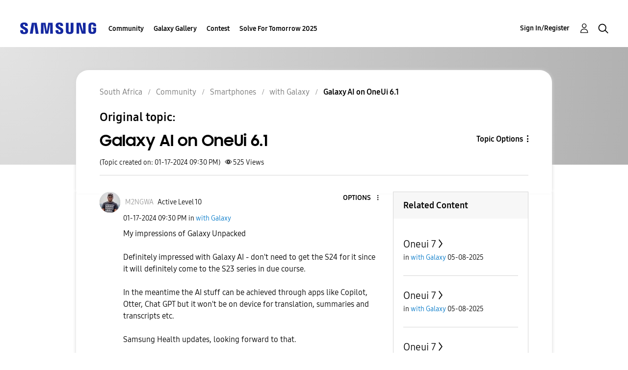

--- FILE ---
content_type: text/html; charset=UTF-8
request_url: https://r2.community.samsung.com/t5/with-Galaxy/Galaxy-AI-on-OneUi-6-1/td-p/15354020
body_size: 1876
content:
<!DOCTYPE html>
<html lang="en">
<head>
    <meta charset="utf-8">
    <meta name="viewport" content="width=device-width, initial-scale=1">
    <title></title>
    <style>
        body {
            font-family: "Arial";
        }
    </style>
    <script type="text/javascript">
    window.awsWafCookieDomainList = [];
    window.gokuProps = {
"key":"AQIDAHjcYu/GjX+QlghicBgQ/7bFaQZ+m5FKCMDnO+vTbNg96AF9ZO7knldUHP8/4v89DrtSAAAAfjB8BgkqhkiG9w0BBwagbzBtAgEAMGgGCSqGSIb3DQEHATAeBglghkgBZQMEAS4wEQQMdMda3UYhahVsCXvUAgEQgDuVdMhHcUEmAgLaAz3dl+bxRFCsbgw6H8Od+h9kjx73yBqg0YpijoxCxbxmsKvqxC3U9oY9araV+F5RKA==",
          "iv":"D549UAE4JgAAAzaq",
          "context":"s+5mjot+mxmlFCrCGrWuf7bqzEo/81JzeylvyVZZy7eGM6lsBLTeiaq3KYPVfCFaoKvi6ap+R48w3s7Ev8yweua0x70fDGXk7EEVEX2ZiVfIi6bEWzUpp/qz+WWurfhX3Bj+UmelEmdj5dek7MUjZG65tst2Xi7+qMNPNcavjGqRc4arDuZVDQcuF5WgOv1wlR+t296vPQ+7vam8J2i+t/gzBFYojxA+DLq92Qxe6sKySnBpsCCDf+WLZoVkCN8TMP8ZX8u1QqWscIwZznPLEkMgkPL/tC3XEwv1GxoS2NqCdpjMP+mhML6mz9dApL5dW+avdGUph7iGkjcJ1a0VPehOk0DG0wsd2y/sjF2K7WFlEGm+buEEGWnDNRWEJ/oHJu60sk0udsNS7wd8XyD/60VR237CU0gGuXom"
};
    </script>
    <script src="https://bc0439715fa6.967eb88d.us-east-2.token.awswaf.com/bc0439715fa6/e566d069acb5/9c5f3411fe12/challenge.js"></script>
</head>
<body>
    <div id="challenge-container"></div>
    <script type="text/javascript">
        AwsWafIntegration.saveReferrer();
        AwsWafIntegration.checkForceRefresh().then((forceRefresh) => {
            if (forceRefresh) {
                AwsWafIntegration.forceRefreshToken().then(() => {
                    window.location.reload(true);
                });
            } else {
                AwsWafIntegration.getToken().then(() => {
                    window.location.reload(true);
                });
            }
        });
    </script>
    <noscript>
        <h1>JavaScript is disabled</h1>
        In order to continue, we need to verify that you're not a robot.
        This requires JavaScript. Enable JavaScript and then reload the page.
    </noscript>
</body>
</html>